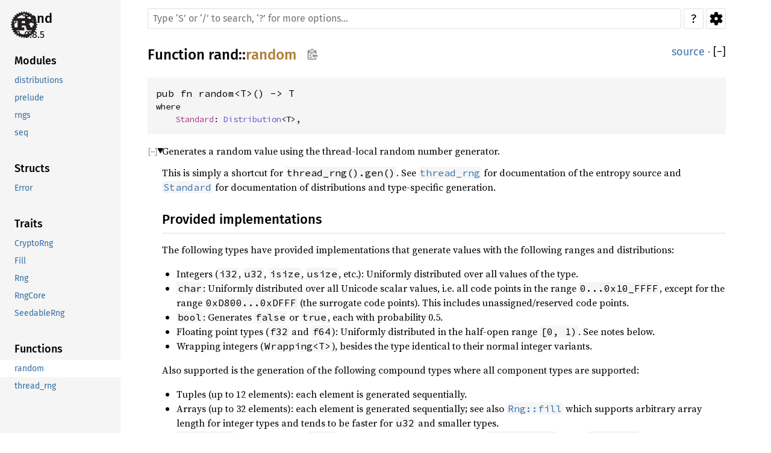

--- FILE ---
content_type: text/html
request_url: https://mirror.whynothugo.nl/vdirsyncer/main/rand/fn.random.html
body_size: 7109
content:
<!DOCTYPE html><html lang="en"><head><meta charset="utf-8"><meta name="viewport" content="width=device-width, initial-scale=1.0"><meta name="generator" content="rustdoc"><meta name="description" content="Generates a random value using the thread-local random number generator."><title>random in rand - Rust</title><script>if(window.location.protocol!=="file:")document.head.insertAdjacentHTML("beforeend","SourceSerif4-Regular-46f98efaafac5295.ttf.woff2,FiraSans-Regular-018c141bf0843ffd.woff2,FiraSans-Medium-8f9a781e4970d388.woff2,SourceCodePro-Regular-562dcc5011b6de7d.ttf.woff2,SourceCodePro-Semibold-d899c5a5c4aeb14a.ttf.woff2".split(",").map(f=>`<link rel="preload" as="font" type="font/woff2" crossorigin href="../static.files/${f}">`).join(""))</script><link rel="stylesheet" href="../static.files/normalize-76eba96aa4d2e634.css"><link rel="stylesheet" href="../static.files/rustdoc-492a78a4a87dcc01.css"><meta name="rustdoc-vars" data-root-path="../" data-static-root-path="../static.files/" data-current-crate="rand" data-themes="" data-resource-suffix="" data-rustdoc-version="1.82.0 (f6e511eec 2024-10-15) (Alpine Linux 1.82.0-r1)" data-channel="1.82.0" data-search-js="search-a99f1315e7cc5121.js" data-settings-js="settings-4313503d2e1961c2.js" ><script src="../static.files/storage-118b08c4c78b968e.js"></script><script defer src="sidebar-items.js"></script><script defer src="../static.files/main-921df33f47b8780c.js"></script><noscript><link rel="stylesheet" href="../static.files/noscript-3b12f09e550e0385.css"></noscript><link rel="icon" href="https://www.rust-lang.org/favicon.ico"></head><body class="rustdoc fn"><!--[if lte IE 11]><div class="warning">This old browser is unsupported and will most likely display funky things.</div><![endif]--><nav class="mobile-topbar"><button class="sidebar-menu-toggle" title="show sidebar"></button><a class="logo-container" href="../rand/index.html"><img src="https://www.rust-lang.org/logos/rust-logo-128x128-blk.png" alt=""></a></nav><nav class="sidebar"><div class="sidebar-crate"><a class="logo-container" href="../rand/index.html"><img src="https://www.rust-lang.org/logos/rust-logo-128x128-blk.png" alt="logo"></a><h2><a href="../rand/index.html">rand</a><span class="version">0.8.5</span></h2></div><div class="sidebar-elems"></div></nav><div class="sidebar-resizer"></div><main><div class="width-limiter"><rustdoc-search></rustdoc-search><section id="main-content" class="content"><div class="main-heading"><h1>Function <a href="index.html">rand</a>::<wbr><a class="fn" href="#">random</a><button id="copy-path" title="Copy item path to clipboard">Copy item path</button></h1><span class="out-of-band"><a class="src" href="../src/rand/lib.rs.html#183-186">source</a> · <button id="toggle-all-docs" title="collapse all docs">[<span>&#x2212;</span>]</button></span></div><pre class="rust item-decl"><code>pub fn random&lt;T&gt;() -&gt; T<div class="where">where
    <a class="struct" href="distributions/struct.Standard.html" title="struct rand::distributions::Standard">Standard</a>: <a class="trait" href="distributions/trait.Distribution.html" title="trait rand::distributions::Distribution">Distribution</a>&lt;T&gt;,</div></code></pre><details class="toggle top-doc" open><summary class="hideme"><span>Expand description</span></summary><div class="docblock"><p>Generates a random value using the thread-local random number generator.</p>
<p>This is simply a shortcut for <code>thread_rng().gen()</code>. See <a href="fn.thread_rng.html" title="fn rand::thread_rng"><code>thread_rng</code></a> for
documentation of the entropy source and <a href="distributions/struct.Standard.html" title="struct rand::distributions::Standard"><code>Standard</code></a> for documentation of
distributions and type-specific generation.</p>
<h2 id="provided-implementations"><a class="doc-anchor" href="#provided-implementations">§</a>Provided implementations</h2>
<p>The following types have provided implementations that
generate values with the following ranges and distributions:</p>
<ul>
<li>Integers (<code>i32</code>, <code>u32</code>, <code>isize</code>, <code>usize</code>, etc.): Uniformly distributed
over all values of the type.</li>
<li><code>char</code>: Uniformly distributed over all Unicode scalar values, i.e. all
code points in the range <code>0...0x10_FFFF</code>, except for the range
<code>0xD800...0xDFFF</code> (the surrogate code points). This includes
unassigned/reserved code points.</li>
<li><code>bool</code>: Generates <code>false</code> or <code>true</code>, each with probability 0.5.</li>
<li>Floating point types (<code>f32</code> and <code>f64</code>): Uniformly distributed in the
half-open range <code>[0, 1)</code>. See notes below.</li>
<li>Wrapping integers (<code>Wrapping&lt;T&gt;</code>), besides the type identical to their
normal integer variants.</li>
</ul>
<p>Also supported is the generation of the following
compound types where all component types are supported:</p>
<ul>
<li>Tuples (up to 12 elements): each element is generated sequentially.</li>
<li>Arrays (up to 32 elements): each element is generated sequentially;
see also <a href="trait.Rng.html#method.fill" title="method rand::Rng::fill"><code>Rng::fill</code></a> which supports arbitrary array length for integer
types and tends to be faster for <code>u32</code> and smaller types.</li>
<li><code>Option&lt;T&gt;</code> first generates a <code>bool</code>, and if true generates and returns
<code>Some(value)</code> where <code>value: T</code>, otherwise returning <code>None</code>.</li>
</ul>
<h2 id="examples"><a class="doc-anchor" href="#examples">§</a>Examples</h2>
<div class="example-wrap"><pre class="rust rust-example-rendered"><code><span class="kw">let </span>x = rand::random::&lt;u8&gt;();
<span class="macro">println!</span>(<span class="string">"{}"</span>, x);

<span class="kw">let </span>y = rand::random::&lt;f64&gt;();
<span class="macro">println!</span>(<span class="string">"{}"</span>, y);

<span class="kw">if </span>rand::random() { <span class="comment">// generates a boolean
    </span><span class="macro">println!</span>(<span class="string">"Better lucky than good!"</span>);
}</code></pre></div>
<p>If you’re calling <code>random()</code> in a loop, caching the generator as in the
following example can increase performance.</p>

<div class="example-wrap"><pre class="rust rust-example-rendered"><code><span class="kw">use </span>rand::Rng;

<span class="kw">let </span><span class="kw-2">mut </span>v = <span class="macro">vec!</span>[<span class="number">1</span>, <span class="number">2</span>, <span class="number">3</span>];

<span class="kw">for </span>x <span class="kw">in </span>v.iter_mut() {
    <span class="kw-2">*</span>x = rand::random()
}

<span class="comment">// can be made faster by caching thread_rng

</span><span class="kw">let </span><span class="kw-2">mut </span>rng = rand::thread_rng();

<span class="kw">for </span>x <span class="kw">in </span>v.iter_mut() {
    <span class="kw-2">*</span>x = rng.gen();
}</code></pre></div>
</div></details></section></div></main></body></html>

--- FILE ---
content_type: application/javascript
request_url: https://mirror.whynothugo.nl/vdirsyncer/main/rand/sidebar-items.js
body_size: 179
content:
window.SIDEBAR_ITEMS = {"fn":["random","thread_rng"],"mod":["distributions","prelude","rngs","seq"],"struct":["Error"],"trait":["CryptoRng","Fill","Rng","RngCore","SeedableRng"]};